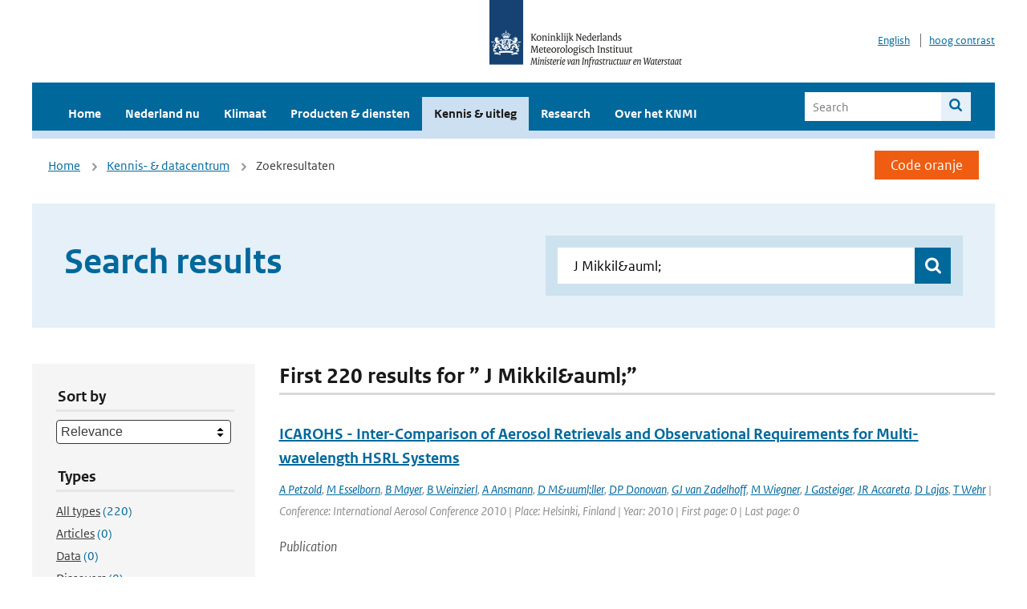

--- FILE ---
content_type: text/html; charset=utf-8
request_url: https://www.knmi.nl/kennis-en-datacentrum/zoekresultaten?page=37&q=+J+Mikkil%26auml%3B&type=data_center_publication
body_size: 30105
content:
<!DOCTYPE html>
<!--[if lte IE 8]>
  <html class="no-js ie" lang="nl">
<![endif]-->
<!--[if gt IE 8]><!-->
  <html class="no-js" lang="nl">
<!--<![endif]-->
<head>
  <meta charset="utf-8" />
  <title>KNMI - Kennis &amp; uitleg</title>
  <meta name="description" content="Kennis en uitleg over onderwerpen op het gebied van weer, klimaat en seismologie. Verder onder meer een verwijziging naar klimaatdata met informatie over weer in het verleden. Experts kunnen terecht bij de KNMI Climate Explorer en het KNMI Dataplatform.
">
  <meta name="author" content="" />
  <meta name="viewport" content="width=device-width, initial-scale=1.0" />
  <link rel="shortcut icon" href="/assets/favicon-e5933646f5d8fe2d10b77fac3407738c781e8293699e6285a7ecc4a4d62ee39a.ico" />
  <link rel="apple-touch-icon" href="/assets/apple-touch-icon-34d873d8614be8c7a9ba9354828b2d98e071c7b7c4dd3bc06f6d5511128cf9e6.png" />
  <link rel="stylesheet" href="/assets/application-670fd0580ed0a16493436fc34ebab847fe5a6a202482de3b1b498a5d0c80eb14.css" media="all" data-turbolinks-track="true" />
  <script src="/assets/modernizr/modernizr.min-c210358464829e6a0876292309476f5e50ac865f6d12ae8fc034e06cd4a1a9f9.js" data-turbolinks-track="true"></script>
  <!-- Enable media query support on older browsers -->
  <!--[if lt IE 9]>
    <script src="/assets/respond/respond-f092a47e015986f13a34faaf56f939beac1753fe87006b38bbe9e7e1e9bde98f.js" data-turbolinks-track="true"></script>
  <![endif]-->
  

</head>
<body data-no-turbolink="true" class="">

<script>
  function readCookie(name) {
    var nameEq = name + "=";
    var ca = document.cookie.split(';');
    for(var i=0; i < ca.length; i++) {
      var c = ca[i];
      while (c.charAt(0)==' ') c = c.substring(1, c.length);
      if (c.indexOf(nameEq) == 0) return c.substring(nameEq.length, c.length);
    }
    return null;
  }

  if (readCookie('high_contrast')) {
    document.body.classList.add('high-contrast');
  }
</script>


<a tabindex="0" id="skiplink" href="#mainBody">To main content</a>

<!--[if lt IE 9]>
<div class="browsehappy">
	Je gebruikt een verouderde browser. Voor een betere gebruikerservaring kun je jouw browser upgraden.
</div>
<![endif]-->


  <script type="text/javascript">
    (function(window, document, dataLayerName, id) { window[dataLayerName]=window[dataLayerName]||[],window[dataLayerName].push({start:(new Date).getTime(),event:"stg.start"});var scripts=document.getElementsByTagName('script')[0],tags=document.createElement('script'); function stgCreateCookie(a,b,c){var d="";if(c){var e=new Date;e.setTime(e.getTime()+24*c*60*60*1e3),d="; expires="+e.toUTCString()}document.cookie=a+"="+b+d+"; path=/"} var isStgDebug=(window.location.href.match("stg_debug")||document.cookie.match("stg_debug"))&&!window.location.href.match("stg_disable_debug");stgCreateCookie("stg_debug",isStgDebug?1:"",isStgDebug?14:-1); var qP=[];dataLayerName!=="dataLayer"&&qP.push("data_layer_name="+dataLayerName),isStgDebug&&qP.push("stg_debug");var qPString=qP.length>0?("?"+qP.join("&")):""; tags.async=!0,tags.src="//statistiek.rijksoverheid.nl/containers/"+id+".js"+qPString,scripts.parentNode.insertBefore(tags,scripts); !function(a,n,i){a[n]=a[n]||{};for(var c=0;c<i.length;c++)!function(i){a[n][i]=a[n][i]||{},a[n][i].api=a[n][i].api||function(){var a=[].slice.call(arguments,0);"string"==typeof a[0]&&window[dataLayerName].push({event:n+"."+i+":"+a[0],parameters:[].slice.call(arguments,1)})}}(i[c])}(window,"ppms",["tm","cm"]); })(window, document, 'dataLayer', 'a6ff5401-511d-4ec1-afc4-e0831fbe9ddf');
  </script>
  <noscript><iframe src="//statistiek.rijksoverheid.nl/containers/a6ff5401-511d-4ec1-afc4-e0831fbe9ddf/noscript.html" height="0" width="0" style="display:none;visibility:hidden"></iframe></noscript>

<header class="site-header">
  <div class="wrapper relative">
    <div class="site-header__logowrp">
      <a href="/home">
        <img src="/assets/logo_large-1eaabc639fd87bd3867e4e1e3358711968aad57ca90d766ecdd62f93930abf3b.png" class="site-header__logo large" alt="Logo Koninklijk Nederlands Meteorologisch Instituut | Ministerie van Infrastructuur en Waterstaat" />
        <img src="/assets/logo_small-1baa32513983c8487125691a74eb1059daa8f31f4c8a03da6e92a7f8a3b8e283.svg" class="site-header__logo small" alt="Logo Koninklijk Nederlands Meteorologisch Instituut | Ministerie van Infrastructuur en Waterstaat" />
        <noscript>
          <img class="site-header__logo" width="230" height="79" alt="Logo KNMI" src="/assets/logo_large-1eaabc639fd87bd3867e4e1e3358711968aad57ca90d766ecdd62f93930abf3b.png" />
        </noscript>
      </a>
    </div>
    <div class="site-header__meta">
      <a href="/over-het-knmi/about">English</a>
      <a data-active="normaal contrast" data-inactive="hoog contrast" class="highcontrast-toggle hidden" href="#"></a>
    </div>
  </div>
  <div class="wrapper--navbar">
    <div class="main-navbar">
        <nav>
          <ul>
              <li>
                <a class="" href="/home" target="">
                  Home
                  
                </a>
              </li>
              <li>
                <a class="" href="/nederland-nu/weer" target="">
                  Nederland nu
                  <span class="nav-toggle icon-arrow-small-down" aria-label="Heeft submenu"></span>
                </a>
                  <ul>
    <li><a class="" href="/nederland-nu/weer">Weer</a></li>
    <li><a class="" href="/nederland-nu/seismologie">Seismologie</a></li>
    <li><a class="" href="/nederland-nu/maritiem">Maritiem</a></li>
    <li><a class="" href="/nederland-nu/luchtvaart">Luchtvaart</a></li>
    <li><a class="" href="/nederland-nu/klimatologie">Klimatologie</a></li>
    <li><a class="" href="/nederland-nu/weer/waarschuwingen-en-verwachtingen/caribisch-nederland">Caribisch Nederland</a></li>
</ul>

              </li>
              <li>
                <a class="" href="/klimaat" target="">
                  Klimaat
                  
                </a>
              </li>
              <li>
                <a class="" href="/producten-en-diensten" target="">
                  Producten &amp; diensten
                  
                </a>
              </li>
              <li>
                <a class="is-active" href="/kennis-en-datacentrum" target="">
                  Kennis &amp; uitleg
                  
                </a>
              </li>
              <li>
                <a class="" href="/research" target="">
                  Research
                  
                </a>
              </li>
              <li>
                <a class="" href="/over-het-knmi/over" target="">
                  Over het KNMI
                  <span class="nav-toggle icon-arrow-small-down" aria-label="Heeft submenu"></span>
                </a>
                  <ul>
    <li><a class="" href="/over-het-knmi/over">Over het KNMI</a></li>
    <li><a class="" href="/over-het-knmi/bestuur">Bestuur</a></li>
    <li><a class="" href="/over-het-knmi/kerntaken">Kerntaken</a></li>
    <li><a class="" href="/over-het-knmi/KNMI-werkt-internationaal">Internationaal</a></li>
    <li><a class="" href="/over-het-knmi/vacatures">Werken bij</a></li>
    <li><a class="" href="/over-het-knmi/nieuws">Nieuws</a></li>
    <li><a class="" href="/over-het-knmi/agenda">Agenda</a></li>
    <li><a class="" href="/over-het-knmi/pers">Pers</a></li>
    <li><a class="" href="/over-het-knmi/contact/contactformulier">Contact</a></li>
</ul>

              </li>
          </ul>
        </nav>
      
      <form class="main-navbar__search" autocomplete="off" method="GET" action="/zoeken">
        <fieldset>
          <legend class="main-navbar__search-legend">Legend</legend>
          <div class="main-navbar__search-context">
            <input id="context_search" type="radio" name="context" value="/zoeken" />
            <label for="context_search"><span>Within the site</span></label>
            <input id="context_data_center" type="radio" name="context" value="/kennis-en-datacentrum/zoekresultaten" />
            <label for="context_data_center"><span>Within the datacenter</span></label>
          </div>
          <label class="main-navbar__search-label" for="q">Search</label>
          <input type="text" id="q" name="q" placeholder="Search" />
          <button class="icon-search" type="submit"><span>Search</span></button>
        </fieldset>
      </form>
      <a class="icon-menu main-navbar__toggle" href="#">Menu</a>
    </div>
    <div class="main-navbar__sub">
    </div>
  </div>
</header>

<div class="nav-overlay">
  <a href="#" class="main-navbar__close icon-close">Close</a>
  <div class="nav-overlay__inner"></div>
</div>


<main id="mainBody" tabindex="0"  lang=nl>
  

<div class="partials_wrapper">
    <div class="wrapper js_breadcrumb ">
          <ul class="breadcrumb">
        <li><a class="" href="/">Home</a></li>
        <li><a class="" href="/kennis-en-datacentrum">Kennis- &amp; datacentrum</a></li>
      	<li>Zoekresultaten</li>
  </ul>

        
<div class="weather-small">
    <a href="/nederland-nu/weer/waarschuwingen" class="weather-small__alert weather-small--orange">
        Code oranje
    </a>
</div>

    </div>

    
</div>


<div class="wrapper">
  <div class="hero-text hero-text--searchresults">
    <h1 class="hero-text__heading">Search results</h1>
    <form id="datacenter-search" autocomplete="off" data-input="#datacenter-search-keyword" data-autosuggest="#datacenter-search__autosuggest" class="datacenter-search " action="/kennis-en-datacentrum/zoekresultaten" method="get" >
  <fieldset>
	<legend class="hidden">Doorzoek het data- en kenniscentrum van de KNMI</legend>
    <label for="datacenter-search-keyword" class="hidden"></label>
    <input type="text" id="datacenter-search-keyword" name="q" class="datacenter-search__input" placeholder="Find by keyword" value=" J Mikkil&amp;auml;" />
    <button class="datacenter-search__submit icon-search" type="submit"><span class="hidden">Zoek</span></button>
  
    <div id="datacenter-search__autosuggest"></div>
  </fieldset>
</form>
  </div>
</div>

<div class="wrapper vspace">
  <div class="columns-gutter-offset">
    <div class="columns search-results-wrp">
      <form id="search-filter" method="GET" action="/kennis-en-datacentrum/zoekresultaten" class="col-sm-4 col-md-4 col-lg-3" data-remote="true">
        <fieldset class="search-filter">
  <input type="hidden" name="q" value=" J Mikkil&amp;auml;" />
  <input type="hidden" name="page" value="1" />
  <a href="#" data-target="#search-filter" class="search-filter__close icon-arrow-left search-filter__toggle">Verberg filters</a>
  <fieldset>
    <legend>Sort by</legend>
    <select name="sort" id="sort"><option value="score">Relevance</option>
<option value="date">Date</option></select>
  </fieldset>
  <fieldset>
    <legend>Types</legend>
    <ul class="list-unstyled types">
	<li>
    <input type="radio" id="type_all" name="type" value=""  />
    <label for="type_all"><span class="type-name">All types</span> <span>(220)</span></label>
  </li>
    <li>
      <input type="radio" id="type_data_center_article" name="type" value="data_center_article"  />
      <label for="type_data_center_article"><span class="type-name">Articles</span> <span>(0)</span></label>
    </li>
    <li>
      <input type="radio" id="type_data_center_dataset" name="type" value="data_center_dataset"  />
      <label for="type_data_center_dataset"><span class="type-name">Data</span> <span>(0)</span></label>
    </li>
    <li>
      <input type="radio" id="type_data_center_discover" name="type" value="data_center_discover"  />
      <label for="type_data_center_discover"><span class="type-name">Discovers</span> <span>(0)</span></label>
    </li>
    <li>
      <input type="radio" id="type_data_center_project" name="type" value="data_center_project"  />
      <label for="type_data_center_project"><span class="type-name">Projects</span> <span>(0)</span></label>
    </li>
    <li>
      <input type="radio" id="type_data_center_publication" name="type" value="data_center_publication" checked="checked" />
      <label for="type_data_center_publication"><span class="type-name">Publications</span> <span>(220)</span></label>
    </li>
</ul>
  </fieldset>
    <fieldset>
      <legend>Publication types</legend>
      <ul class="list-unstyled">
    <li>
      <input type="checkbox" id="publication_type_knmi_publication" name="publication_types[]" value="knmi_publication"  />
      <label for="publication_type_knmi_publication">KNMI publications <span>(4)</span></label>
    </li>
    <li>
      <input type="checkbox" id="publication_type_journal_article_reviewed" name="publication_types[]" value="journal_article_reviewed"  />
      <label for="publication_type_journal_article_reviewed">Journal articles (peer-reviewed) <span>(119)</span></label>
    </li>
    <li>
      <input type="checkbox" id="publication_type_journal_article" name="publication_types[]" value="journal_article"  />
      <label for="publication_type_journal_article">Journal articles <span>(48)</span></label>
    </li>
    <li>
      <input type="checkbox" id="publication_type_proceeding" name="publication_types[]" value="proceeding"  />
      <label for="publication_type_proceeding">Proceedings <span>(28)</span></label>
    </li>
    <li>
      <input type="checkbox" id="publication_type_book" name="publication_types[]" value="book"  />
      <label for="publication_type_book">Book <span>(3)</span></label>
    </li>
    <li>
      <input type="checkbox" id="publication_type_thesis" name="publication_types[]" value="thesis"  />
      <label for="publication_type_thesis">Thesis <span>(1)</span></label>
    </li>
    <li>
      <input type="checkbox" id="publication_type_other" name="publication_types[]" value="other"  />
      <label for="publication_type_other">Other <span>(17)</span></label>
    </li>
</ul>
    </fieldset>
    <fieldset>
      <legend>Publication year</legend>
      <div class="years-filter">
        <select id="year_from" name="year_from">
<option value="2016" selected="selected">2016</option>
<option value="2017">2017</option>
<option value="2018">2018</option>
<option value="2019">2019</option>
<option value="2020">2020</option>
<option value="2021">2021</option>
<option value="2022">2022</option>
<option value="2023">2023</option>
<option value="2024">2024</option>
<option value="2025">2025</option>
<option value="2026">2026</option>
</select>

        <span>t/m</span>
        <select id="year_to" name="year_to">
<option value="2016">2016</option>
<option value="2017">2017</option>
<option value="2018">2018</option>
<option value="2019">2019</option>
<option value="2020">2020</option>
<option value="2021">2021</option>
<option value="2022">2022</option>
<option value="2023">2023</option>
<option value="2024">2024</option>
<option value="2025">2025</option>
<option value="2026" selected="selected">2026</option>
</select>

      </div>
    </fieldset>
  <button class="btn btn--blue" type="submit">Filter</button>
</fieldset>

      </form>
      <div class="col-sm-8 col-md-8 col-lg-9">

        <a href="#" data-target="#search-filter" class="search-filter__open margin-bottom-20 icon-filters search-filter__toggle">Toon filters</a>

        <div id="search-results" class="is-loading">
          <h2 class="padding-bottom-5 border-bottom-strong">
    First 220 results for ” J Mikkil&amp;auml;”
</h2>


  <ol class="search-results">
        <li>

  <a href="/kennis-en-datacentrum/publicatie/icarohs-inter-comparison-of-aerosol-retrievals-and-observational-requirements-for-multi-wavelength-hsrl-systems-07b4cfe6-3d38-4a60-87ff-7aac16e0d48b" class="search-results__title">ICAROHS - Inter-Comparison of Aerosol Retrievals and Observational Requirements for Multi-wavelength HSRL Systems</a>
  <p class="search-results__intro"></p>




    <span class="search-results__meta">
      <a href="/kennis-en-datacentrum/zoekresultaten?q=A+Petzold&amp;type=data_center_publication">A Petzold</a>, <a href="/kennis-en-datacentrum/zoekresultaten?q=+M+Esselborn&amp;type=data_center_publication"> M Esselborn</a>, <a href="/kennis-en-datacentrum/zoekresultaten?q=+B+Mayer&amp;type=data_center_publication"> B Mayer</a>, <a href="/kennis-en-datacentrum/zoekresultaten?q=+B+Weinzierl&amp;type=data_center_publication"> B Weinzierl</a>, <a href="/kennis-en-datacentrum/zoekresultaten?q=+A+Ansmann&amp;type=data_center_publication"> A Ansmann</a>, <a href="/kennis-en-datacentrum/zoekresultaten?q=+D+M%26uuml%3Bller&amp;type=data_center_publication"> D M&amp;uuml;ller</a>, <a href="/kennis-en-datacentrum/zoekresultaten?q=+DP+Donovan&amp;type=data_center_publication"> DP Donovan</a>, <a href="/kennis-en-datacentrum/zoekresultaten?q=+GJ+van+Zadelhoff&amp;type=data_center_publication"> GJ van Zadelhoff</a>, <a href="/kennis-en-datacentrum/zoekresultaten?q=+M+Wiegner&amp;type=data_center_publication"> M Wiegner</a>, <a href="/kennis-en-datacentrum/zoekresultaten?q=+J+Gasteiger&amp;type=data_center_publication"> J Gasteiger</a>, <a href="/kennis-en-datacentrum/zoekresultaten?q=+JR+Accareta&amp;type=data_center_publication"> JR Accareta</a>, <a href="/kennis-en-datacentrum/zoekresultaten?q=+D+Lajas&amp;type=data_center_publication"> D Lajas</a>, <a href="/kennis-en-datacentrum/zoekresultaten?q=+T+Wehr&amp;type=data_center_publication"> T Wehr</a> | Conference: International Aerosol Conference 2010 | Place: Helsinki, Finland | Year: 2010 | First page: 0 | Last page: 0
    </span>




  <p><span class="search-results__category">Publication</span></p>
</li>

        <li>

  <a href="/kennis-en-datacentrum/publicatie/long-range-acoustic-observations-of-the-eyjafjallajokull-eruption-iceland-april-may-2010" class="search-results__title">Long-range acoustic observations of the Eyjafjallajökull eruption, Iceland, April-May 2010</a>
  <p class="search-results__intro">The April-May 2010 summit eruption of Eyjafjallajökull, Iceland, was recorded by 14 atmospheric i...</p>


    <span class="search-results__meta">
      <a href="/kennis-en-datacentrum/zoekresultaten?q=R+Matoza&amp;type=data_center_publication">R Matoza</a>, <a href="/kennis-en-datacentrum/zoekresultaten?q=+J+Vergoz&amp;type=data_center_publication"> J Vergoz</a>, <a href="/kennis-en-datacentrum/zoekresultaten?q=+A+Le+Pichon&amp;type=data_center_publication"> A Le Pichon</a>, <a href="/kennis-en-datacentrum/zoekresultaten?q=+L+Ceranna&amp;type=data_center_publication"> L Ceranna</a>, <a href="/kennis-en-datacentrum/zoekresultaten?q=+D+Green&amp;type=data_center_publication"> D Green</a>, <a href="/kennis-en-datacentrum/zoekresultaten?q=+LG+Evers&amp;type=data_center_publication"> LG Evers</a>, <a href="/kennis-en-datacentrum/zoekresultaten?q=+M+Ripepe&amp;type=data_center_publication"> M Ripepe</a>, <a href="/kennis-en-datacentrum/zoekresultaten?q=+P+Campus&amp;type=data_center_publication"> P Campus</a>, <a href="/kennis-en-datacentrum/zoekresultaten?q=+L+Liszka&amp;type=data_center_publication"> L Liszka</a>, <a href="/kennis-en-datacentrum/zoekresultaten?q=+T+Kvaerna&amp;type=data_center_publication"> T Kvaerna</a>, <a href="/kennis-en-datacentrum/zoekresultaten?q=+E+Kjartansson&amp;type=data_center_publication"> E Kjartansson</a>, <a href="/kennis-en-datacentrum/zoekresultaten?q=+A+H%26ouml%3Bskuldsson&amp;type=data_center_publication"> A H&amp;ouml;skuldsson</a> | Status: published | Journal: Geophys. Res. Lett. | Volume: 38 | Year: 2011 | First page: L06308 | <a href='https://doi.org/doi:10.1029/2011GL047019' target='_blank'>doi: doi:10.1029/2011GL047019</a>
    </span>






  <p><span class="search-results__category">Publication</span></p>
</li>

        <li>

  <a href="/kennis-en-datacentrum/publicatie/using-continuous-ground-based-radar-and-lidar-measurements-for-evaluating-the-representation-of-clouds-in-four-operational-models" class="search-results__title">Using Continuous Ground-Based Radar and Lidar Measurements for Evaluating the Representation of Clouds in Four Operational Models</a>
  <p class="search-results__intro"></p>


    <span class="search-results__meta">
      <a href="/kennis-en-datacentrum/zoekresultaten?q=D+Bouniol&amp;type=data_center_publication">D Bouniol</a>, <a href="/kennis-en-datacentrum/zoekresultaten?q=+A+Protat&amp;type=data_center_publication"> A Protat</a>, <a href="/kennis-en-datacentrum/zoekresultaten?q=+J+Delano%26euml%3B&amp;type=data_center_publication"> J Delano&amp;euml;</a>, <a href="/kennis-en-datacentrum/zoekresultaten?q=+J+Pelon&amp;type=data_center_publication"> J Pelon</a>, <a href="/kennis-en-datacentrum/zoekresultaten?q=+JM+Piriou&amp;type=data_center_publication"> JM Piriou</a>, <a href="/kennis-en-datacentrum/zoekresultaten?q=+F+Bouyssel&amp;type=data_center_publication"> F Bouyssel</a>, <a href="/kennis-en-datacentrum/zoekresultaten?q=+A+Tompkins&amp;type=data_center_publication"> A Tompkins</a>, <a href="/kennis-en-datacentrum/zoekresultaten?q=+D+Wilson&amp;type=data_center_publication"> D Wilson</a>, <a href="/kennis-en-datacentrum/zoekresultaten?q=+Y+Morille&amp;type=data_center_publication"> Y Morille</a>, <a href="/kennis-en-datacentrum/zoekresultaten?q=+M+Heaffelin&amp;type=data_center_publication"> M Heaffelin</a>, <a href="/kennis-en-datacentrum/zoekresultaten?q=+E+O%E2%80%99Connor&amp;type=data_center_publication"> E O’Connor</a>, <a href="/kennis-en-datacentrum/zoekresultaten?q=+R+Hogan&amp;type=data_center_publication"> R Hogan</a>, <a href="/kennis-en-datacentrum/zoekresultaten?q=+AJ+Illingworth&amp;type=data_center_publication"> AJ Illingworth</a>, <a href="/kennis-en-datacentrum/zoekresultaten?q=+D+Donovan&amp;type=data_center_publication"> D Donovan</a>, <a href="/kennis-en-datacentrum/zoekresultaten?q=+H+Klein+Baltink&amp;type=data_center_publication"> H Klein Baltink</a> | Status: published | Journal: Journal of Applied Meteorology and Climatology | Volume: 49 | Year: 2010 | <a href='https://doi.org/10.1175/2010JAMC2333.1' target='_blank'>doi: 10.1175/2010JAMC2333.1</a>
    </span>






  <p><span class="search-results__category">Publication</span></p>
</li>

        <li>

  <a href="/kennis-en-datacentrum/publicatie/summertime-low-ozone-episodes-at-northern-latitudes" class="search-results__title">Summertime low-ozone episodes at northern latitudes</a>
  <p class="search-results__intro"></p>


    <span class="search-results__meta">
      <a href="/kennis-en-datacentrum/zoekresultaten?q=YJ+Orsolini&amp;type=data_center_publication">YJ Orsolini</a>, <a href="/kennis-en-datacentrum/zoekresultaten?q=+HJ+Eskes&amp;type=data_center_publication"> HJ Eskes</a>, <a href="/kennis-en-datacentrum/zoekresultaten?q=+G+Hansen&amp;type=data_center_publication"> G Hansen</a>, <a href="/kennis-en-datacentrum/zoekresultaten?q=+UP+Hoppe&amp;type=data_center_publication"> UP Hoppe</a>, <a href="/kennis-en-datacentrum/zoekresultaten?q=+A+Kylling&amp;type=data_center_publication"> A Kylling</a>, <a href="/kennis-en-datacentrum/zoekresultaten?q=+E+Kyr%26ouml%3B&amp;type=data_center_publication"> E Kyr&amp;ouml;</a>, <a href="/kennis-en-datacentrum/zoekresultaten?q=+J+Notholt&amp;type=data_center_publication"> J Notholt</a>, <a href="/kennis-en-datacentrum/zoekresultaten?q=+RJ+van+der+A&amp;type=data_center_publication"> RJ van der A</a>, <a href="/kennis-en-datacentrum/zoekresultaten?q=+P+von+der+Gathen&amp;type=data_center_publication"> P von der Gathen</a> | Status: published | Journal: Quart. J. Royal Meteorol. Soc. | Volume: 129 | Year: 2003 | First page: 3265 | Last page: 3275
    </span>






  <p><span class="search-results__category">Publication</span></p>
</li>

        <li>

  <a href="/kennis-en-datacentrum/publicatie/cloudnet-report-development-of-retrieval-algorithms-optimized-algorithms-and-performance" class="search-results__title">CLOUDNET Report: Development of retrieval algorithms (optimized algorithms and performance)</a>
  <p class="search-results__intro"></p>







    <span class="search-results__meta">
      <a href="/kennis-en-datacentrum/zoekresultaten?q=DP+Donovan&amp;type=data_center_publication">DP Donovan</a>, <a href="/kennis-en-datacentrum/zoekresultaten?q=+GJ+van+Zadelhoff&amp;type=data_center_publication"> GJ van Zadelhoff</a>, <a href="/kennis-en-datacentrum/zoekresultaten?q=+O+Krasnov&amp;type=data_center_publication"> O Krasnov</a>, <a href="/kennis-en-datacentrum/zoekresultaten?q=+E+O%5C%27Conner&amp;type=data_center_publication"> E O\&#39;Conner</a>, <a href="/kennis-en-datacentrum/zoekresultaten?q=+M+Brooks&amp;type=data_center_publication"> M Brooks</a>, <a href="/kennis-en-datacentrum/zoekresultaten?q=+N+Gaussiat&amp;type=data_center_publication"> N Gaussiat</a>, <a href="/kennis-en-datacentrum/zoekresultaten?q=+R+Hogan&amp;type=data_center_publication"> R Hogan</a>, <a href="/kennis-en-datacentrum/zoekresultaten?q=+A+Illingworth&amp;type=data_center_publication"> A Illingworth</a>, <a href="/kennis-en-datacentrum/zoekresultaten?q=+D+Bouniol&amp;type=data_center_publication"> D Bouniol</a>, <a href="/kennis-en-datacentrum/zoekresultaten?q=+H+Chepfer&amp;type=data_center_publication"> H Chepfer</a>, <a href="/kennis-en-datacentrum/zoekresultaten?q=+J+Delano%26euml%3B&amp;type=data_center_publication"> J Delano&amp;euml;</a>, <a href="/kennis-en-datacentrum/zoekresultaten?q=+M+Haeffelin&amp;type=data_center_publication"> M Haeffelin</a>, <a href="/kennis-en-datacentrum/zoekresultaten?q=+Y+Morille&amp;type=data_center_publication"> Y Morille</a> | Year: 2006
    </span>

  <p><span class="search-results__category">Publication</span></p>
</li>

  </ol>

        </div>

        <div id="search-results-pagination">
            <nav class="pagination" role="navigation" aria-label="Paginering">
      <a rel="prev" aria-label="Ga naar vorige pagina" class="prev btn btn--blue" data-remote="true" href="/kennis-en-datacentrum/zoekresultaten?page=36&amp;q=+J+Mikkil%26auml%3B&amp;type=data_center_publication">&lsaquo; Prev</a>
 
        <span class="gap" aria-label="Meer pagina's beschikbaar">…</span> 
        <span class="page">
    <a aria-label="Ga naar pagina 34" data-remote="true" href="/kennis-en-datacentrum/zoekresultaten?page=34&amp;q=+J+Mikkil%26auml%3B&amp;type=data_center_publication">34</a>
</span>

        <span class="page">
    <a aria-label="Ga naar pagina 35" data-remote="true" href="/kennis-en-datacentrum/zoekresultaten?page=35&amp;q=+J+Mikkil%26auml%3B&amp;type=data_center_publication">35</a>
</span>

        <span class="page">
    <a rel="prev" aria-label="Ga naar pagina 36" data-remote="true" href="/kennis-en-datacentrum/zoekresultaten?page=36&amp;q=+J+Mikkil%26auml%3B&amp;type=data_center_publication">36</a>
</span>

        <span class="page current">
    <span aria-current="page">37</span>
</span>

        <span class="page">
    <a rel="next" aria-label="Ga naar pagina 38" data-remote="true" href="/kennis-en-datacentrum/zoekresultaten?page=38&amp;q=+J+Mikkil%26auml%3B&amp;type=data_center_publication">38</a>
</span>

        <span class="page">
    <a aria-label="Ga naar pagina 39" data-remote="true" href="/kennis-en-datacentrum/zoekresultaten?page=39&amp;q=+J+Mikkil%26auml%3B&amp;type=data_center_publication">39</a>
</span>

        <span class="page">
    <a aria-label="Ga naar pagina 40" data-remote="true" href="/kennis-en-datacentrum/zoekresultaten?page=40&amp;q=+J+Mikkil%26auml%3B&amp;type=data_center_publication">40</a>
</span>

        <span class="gap" aria-label="Meer pagina's beschikbaar">…</span> 
      <a rel="next" aria-label="Ga naar volgende pagina" class="next btn btn--blue" data-remote="true" href="/kennis-en-datacentrum/zoekresultaten?page=38&amp;q=+J+Mikkil%26auml%3B&amp;type=data_center_publication">Next &rsaquo;</a>
 
  </nav>
 
        </div>

      </div>
    </div>
  </div>
</div>

</main>

<footer class="site-footer">
    <div class="share">
      <ul class="share__list">
        <h1><div class="share__title">Follow us</div></h1>
          <li>
            <a href="https://nl.linkedin.com/company/knmi" class="share__button volg ons op linkedin" target="_blank" rel="noopener" title="Volg ons op LinkedIn">
              <img alt="Volg ons op LinkedIn" class="social-icon" src="https://cdn.knmi.nl/system/social_links/images/000/000/001/icon/knmi-footer-social-linkedin.png?1749627699" />
            </a>
          </li>
          <li>
            <a href="https://www.instagram.com/knmi.nl/" class="share__button volg ons op instagram" target="_blank" rel="noopener" title="Volg ons op Instagram">
              <img alt="Volg ons op Instagram" class="social-icon" src="https://cdn.knmi.nl/system/social_links/images/000/000/004/icon/knmi-footer-social-instagram.png?1749627794" />
            </a>
          </li>
          <li>
            <a href="https://www.youtube.com/channel/UCqQtmDbRgKOoJ_lPv_mU9nQ" class="share__button volg ons op youtube" target="_blank" rel="noopener" title="Volg ons op YouTube">
              <img alt="Volg ons op YouTube" class="social-icon" src="https://cdn.knmi.nl/system/social_links/images/000/000/002/icon/knmi-footer-social-youtube.png?1749627739" />
            </a>
          </li>
          <li>
            <a href="https://bsky.app/profile/knmi.nl" class="share__button volg ons op bluesky" target="_blank" rel="noopener" title="Volg ons op Bluesky">
              <img alt="Volg ons op Bluesky" class="social-icon" src="https://cdn.knmi.nl/system/social_links/images/000/000/005/icon/knmi-footer-social-bluesky.png?1752742142" />
            </a>
          </li>
          <li>
            <a href="https://social.overheid.nl/@knmi" class="share__button volg ons op mastodon" target="_blank" rel="noopener" title="Volg ons op Mastodon">
              <img alt="Volg ons op Mastodon" class="social-icon" src="https://cdn.knmi.nl/system/social_links/images/000/000/003/icon/knmi-footer-social-mastodon.png?1752741602" />
            </a>
          </li>
      </ul>
    </div>
  <div>
    <ul>
      <li><a href="copyright">Copyright</a></li>
      <li><a href="privacy">Privacy</a></li>
      <li><a href="cookies">Cookies</a></li>
      <li><a href="toegankelijkheid">Accessibility</a></li>
    </ul>
  </div>
</footer>


<div class="loading-modal"></div>

<script src="/assets/application-6c1ad9ba551c55474cdace389db0f5c65d8464963d12264487d42788023863ec.js" data-turbolinks-track="true"></script>



</body>
</html>
